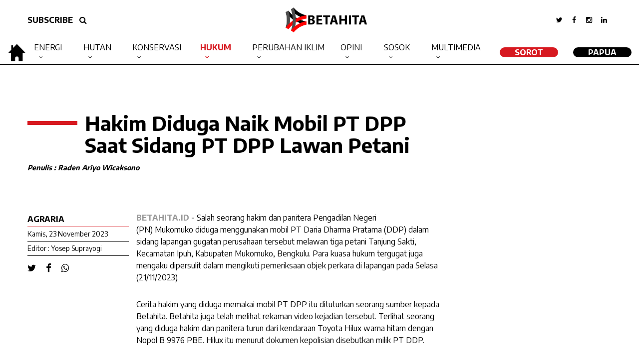

--- FILE ---
content_type: text/html; charset=UTF-8
request_url: https://betahita.id/news/detail/9531/hakim-diduga-naik-mobil-pt-dpp-saat-sidang-pt-dpp-lawan-petani.html?v=1709544097
body_size: 51795
content:

<!DOCTYPE html>
<html xmlns="http://www.w3.org/1999/xhtml" dir="ltr" lang="en-US" xmlns:fb="https://www.facebook.com/2008/fbml" xmlns:og="http://opengraphprotocol.org/schema/">
<head>
<meta http-equiv="Content-Type" content="text/html; charset=utf-8" />
<title>Betahita | Hakim Diduga Naik Mobil PT DPP Saat Sidang PT DPP Lawan Petani</title>
<meta name="viewport" content="width=device-width, initial-scale=1.0">
<!-- <meta http-equiv="refresh" content="900"> -->
<meta name="viewport" content="width=device-width, initial-scale=1.0, maximum-scale=1.0, user-scalable=no" />
<meta name="apple-mobile-web-app-capable" content="yes" />
<meta name="apple-mobile-web-app-status-bar-style" content="black" />
<!-- WARNING: for iOS 7, remove the width=device-width and height=device-height attributes. See https://issues.apache.org/jira/browse/CB-4323 -->
<meta name="language" content="id" />
<meta name="title" content="Hakim Diduga Naik Mobil PT DPP Saat Sidang PT DPP Lawan Petani"/>
<meta name="description" content="Saat menyidangkan gugatan PT DPP, seorang yang diduga hakim dan panitera PN Mukomuko turun dari Toyota Hilux hitam B 9976 PBE milik PT DPP. " />
<meta name="keywords" content="Betahita">

	<meta property="og:site_name" content="betahita.id">
	<meta property="og:type" content="article">
	<meta property="og:url" content="https://betahita.id/news/detail/9531/hakim-diduga-naik-mobil-pt-dpp-saat-sidang-pt-dpp-lawan-petani.html?v=1709544097">
	<meta property="og:title" content="Hakim Diduga Naik Mobil PT DPP Saat Sidang PT DPP Lawan Petani">
	<meta property="og:description" content="Saat menyidangkan gugatan PT DPP, seorang yang diduga hakim dan panitera PN Mukomuko turun dari Toyota Hilux hitam B 9976 PBE milik PT DPP. ">
	<!-- <meta property="og:image" content="https://cdn.betahita.id/8/2/4/1/8241_840x576.jpg"> -->
	<meta property="og:image" content="https://cdn.betahita.id/8/2/4/1/8241_840x576.jpg">
	<meta property="og:image:width" content="650" />
    <meta property="og:image:height" content="366" />

    <meta name="twitter:card" content="summary_large_image">
	<meta name="twitter:site" content="betahita.id">
	<meta name="twitter:creator" content="betahita.id">
	<meta name="twitter:type" content="article" >
	<meta name="twitter:url" content="https://betahita.id/news/detail/9531/hakim-diduga-naik-mobil-pt-dpp-saat-sidang-pt-dpp-lawan-petani.html?v=1709544097">
	<meta name="twitter:title" content="Hakim Diduga Naik Mobil PT DPP Saat Sidang PT DPP Lawan Petani">
	<meta name="twitter:description" content="Saat menyidangkan gugatan PT DPP, seorang yang diduga hakim dan panitera PN Mukomuko turun dari Toyota Hilux hitam B 9976 PBE milik PT DPP. ">
	<meta name="twitter:image" content="https://cdn.betahita.id/8/2/4/1/8241_840x576.jpg">
	<meta property="fb:pages" content="330828203995473" />
	

<!-- <meta name="twitter:image" content="https://cdn.betahita.id/8/2/4/1/8241_840x576.jpg"> -->
<!-- <meta name="twitter:image" content="https://cdn.betahita.id/8/2/4/1/8241_840x576.jpg"> -->
<link rel="stylesheet" href="https://betahita.id/assets/css/base.css" type="text/css" media="screen" />
<link rel="stylesheet" href="https://betahita.id/assets/css/font-awesome.css" type="text/css" media="screen" />
<link rel="stylesheet" href="https://betahita.id/assets/css/mobile.css" type="text/css" media="screen" />
<link rel="stylesheet" href="https://cdn.datatables.net/1.10.21/css/jquery.dataTables.min.css" type="text/css" media="screen" />

<link rel="shortcut icon" href="https://betahita.id/assets/favicon.ico" type="image/x-icon" >
<link rel=”alternate” type=”application/rss+xml” href=”https://betahita.id/teras.xml” title=Betahita”>
<link href="https://fonts.googleapis.com/css?family=Encode+Sans:100,200,300,400,500,600,700,800,900&display=swap" rel="stylesheet">
<!--<script async src="https://pagead2.googlesyndication.com/pagead/js/adsbygoogle.js?client=ca-pub-3549915088510184"-->
<!--     crossorigin="anonymous"></script>-->

<meta name="facebook-domain-verification" content="vxvqz72whgrbyafknwjxrlll62j9h7" />
<!--<script async src="https://pagead2.googlesyndication.com/pagead/js/adsbygoogle.js?client=ca-pub-3549915088510184"-->
<!--     crossorigin="anonymous"></script>-->
<!-- Global site tag (gtag.js) - Google Analytics -->
<!-- <script async src="https://www.googletagmanager.com/gtag/js?id=UA-91432049-25"></script>
<script>
	window.dataLayer = window.dataLayer || [];
	function gtag(){dataLayer.push(arguments);}
	gtag('js', new Date());
	gtag('config', 'UA-91432049-25');
</script> -->
<!-- Global site tag (gtag.js) - Google Analytics -->
<!--<script async src="https://www.googletagmanager.com/gtag/js?id=G-F9Q3N5KV4J"></script>-->
<!--<script>-->
<!--  window.dataLayer = window.dataLayer || [];-->
<!--  function gtag(){dataLayer.push(arguments);}-->
<!--  gtag('js', new Date());-->

<!--  gtag('config', 'G-F9Q3N5KV4J');-->
<!--</script>-->
<!-- Google tag (gtag.js) -->
<script async src="https://www.googletagmanager.com/gtag/js?id=G-8JYSJ8M4BC"></script>
<script>
  window.dataLayer = window.dataLayer || [];
  function gtag(){dataLayer.push(arguments);}
  gtag('js', new Date());

  gtag('config', 'G-8JYSJ8M4BC');
</script>
</head>
<body>
<div id="fb-root"></div>
<script async defer crossorigin="anonymous" src="https://connect.facebook.net/id_ID/sdk.js#xfbml=1&version=v6.0&appId=193020364132834&autoLogAppEvents=1"></script>

<div class="block-all2" style="display:none;"></div>
<div class="box-search" style="display:none;">
	<form action="/search" method="get">
		<input type="text" class="search" name="search" placeholder="search">
		<button class="search-btn centering"><i class="fa fa-search fa-lg cl-blue"></i></button>
	</form>
</div>
<header class="header-desk hide_mobile">

	

	<div class="header-top">
		<div class="header-inside">
			<div class="container-col">
				<div class="top-right">
					<ul class="right-menu">
						<li><a href="#" class="fade"><i class="fa fa-twitter"></i></a></li>
						<li><a href="#" class="fade"><i class="fa fa-facebook"></i></a></li>
						<li><a href="#" class="fade"><i class="fa fa-instagram"></i></a></li>
						<li><a href="#" class="fade"><i class="fa fa-linkedin"></i></a></li>
					</ul>
				</div>
				<div class="top-left">
					<a href="#" class="btn-round margin-right-xs">SUBSCRIBE</a>
					<a href="#" class="btn-round show-search"><i class="fa fa-search"></i></a>
				</div>
				<!-- <h1 class="logo"><a href="https://betahita.id/"><img src="https://betahita.id/assets/images/logo.png"></a></h1> -->
				<h1 class="logo"><a href="https://betahita.id/"><img src="https://betahita.id/assets/images/Logo-Betahita.png"></a></h1>
			</div>
		</div>
	</div>
	<div class="header-bottom">
    	<div class="header-inside">
<h1 class="logo home"><a href="https://betahita.id/" class="homeicon" ><img src="https://betahita.id/assets/images/home.png"style="height:40px;"></i></a><a href="https://betahita.id/" class="menuicon" style="display:none;"><img src="https://betahita.id/assets/images/Logo-Betahita.png"style="height:40px;"></a></h1>
			<div class="box-main-menu">
			<ul class="main-menu">
                            	<li>
					<a href="/kanal/type/11" class="fade">Energi</a>
					<ul class="subkanal">
						<li><a href="/kanal/type/10" class="fade">PLTU</a></li>
						<li><a href="/kanal/type/2" class="fade">Tambang</a></li>
            		</ul>
				</li>
                <li>
					<a href="/kanal/type/8" class="fade">Hutan</a>
					<ul class="subkanal">
						<li><a href="/kanal/type/12" class="fade">Gambut</a></li>
						<li><a href="/kanal/type/4" class="fade">KARHUTLA</a></li>
						<li><a href="/kanal/type/513" class="fade">Deforestasi</a></li>
            		</ul>
				</li>
				<li>
					<a href="/kanal/type/6" class="fade">Konservasi</a>
					<ul class="subkanal">
						<li><a href="/kanal/type/510" class="fade">Biodiversitas</a></li>
						<li><a href="/kanal/type/508" class="fade">Ekosistem</a></li>
						<li><a href="/kanal/type/509" class="fade">Kelautan</a></li>
						<li><a href="/kanal/type/240" class="fade">Satwa</a></li>
            		</ul>
				</li>
				<li>
					<a href="/kanal/type/192" class="selected fade">Hukum</a>
					<ul class="subkanal">
						<li><a href="/kanal/type/197" class="selected fade">Agraria</a></li>
            		</ul>
				</li>
				<li>
					<a href="/kanal/type/505" class="fade">Perubahan Iklim</a>
					<ul class="subkanal">
						<li><a href="/kanal/type/72" class="fade">Sawit</a></li>
						<li><a href="/kanal/type/244" class="fade">Lingkungan Hidup</a></li>
					</ul>
				</li>
				<li>
					<a href="/kanal/type/511" class="fade">Opini</a>
					<ul class="subkanal">
					    <li><a href="/kanal/type/541" class="fade">Editorial</a></li>
						<li><a href="/kanal/type/9" class="fade">Analisis</a></li>
						<li><a href="/kanal/type/512" class="fade">Kolom</a></li>
						<li><a href="/kanal/type/221" class="fade">Wawancara</a></li>
            		</ul>
				</li>
                <li>
					<a href="/kanal/type/83" class="fade">Sosok</a>
					<ul class="subkanal">
						<li style="font-size:14px !important"><a href="/kanal/type/539" class="fade">Biodiversity Warriors</a></li>
            		</ul>
				</li>
				<li>
					<a href="#" class="fade">Multimedia</a>
					<ul class="subkanal">
						<li><a href="/kanal/video" class="fade">Video</a></li>
						<li><a href="/kanal/foto" class="fade">Foto</a></li>
						<li><a href="/kanal/podcast" class="fade">Podcast</a></li>
						<li><a href="/kanal/infografis" class="fade">Infografis</a></li>
            		</ul>
				</li>
				<li><a id="round" href="https://sorot.betahita.id" class="fade">SOROT</a></li>
				 <li><a id="round" href="http://papua.betahita.id/" class="fade" target="_BLANK" style="background-color:black; color:white; ">Papua</a></li> 
            </ul>
			</div>
        </div>
    </div>
</header>
	<header class="br-white hide_desktop">
		
	<a id="cd-logo" href="https://betahita.id/" target="_blank"><img src="https://betahita.id/assets/images/logo.png" alt="Homepage"></a>
	<a id="cd-search" href="#0" class="show-search"><i class="fa fa-search fa-lg"></i></a>
	<a id="cd-menu-trigger" href="#0"><span class="cd-menu-icon"></span></a>

	</header> <!-- end header -->
	<nav id="cd-lateral-nav" class="hide_desktop">
		
<ul class="cd-navigation">
    <!-- <li><a href="index.php" class="current">Home</a></li>
    <li><a href="kanal.php" class="">Tambang</a></li>
    <li><a href="kanal.php" class="">Hutan</a></li>
    <li><a href="kanal.php" class="">Energi</a></li>
    <li><a href="kanal.php" class="">Konservasi</a></li>
    <li><a href="kanal.php" class="">Analisis</a></li>
    <li><a href="kanal.php" class="">Multimedia</a></li>
    <li><a href="kanal.php" class="">Bumi Kita</a></li> -->
        <li class="item-has-children">
        <a href="/kanal/type/11" class="fade">Energi</a>
        <ul class="sub-menu">
            <li><a href="/kanal/type/10" class="fade">PLTU</a></li>
            <li><a href="/kanal/type/2" class="fade">Tambang</a></li>
        </ul>
    </li>
    <li class="item-has-children">
        <a href="/kanal/type/8" class="fade">Hutan</a>
        <ul class="sub-menu">
            <li><a href="/kanal/type/12" class="fade">Gambut</a></li>
            <li><a href="/kanal/type/4" class="fade">KARHUTLA</a></li>
            <li><a href="/kanal/type/513" class="fade">Deforestasi</a></li>
        </ul>
    </li>
    <li class="item-has-children">
        <a href="/kanal/type/6" class="fade">Konservasi</a>
        <ul class="sub-menu">
            <li><a href="/kanal/type/510" class="fade">Biodiversitas</a></li>
            <li><a href="/kanal/type/508" class="fade">Ekosistem</a></li>
            <li><a href="/kanal/type/509" class="fade">Kelautan</a></li>
        </ul>
    </li>
    <li>
        <a href="/kanal/type/197" class="selected fade">Agraria</a>
    </li>
    <li class="item-has-children">
        <a href="/kanal/type/505" class="fade">Perubahan Iklim</a>
        <ul class="sub-menu">
            <li><a href="/kanal/type/72" class="fade">Sawit</a></li>
            <li><a href="/kanal/type/244" class="fade">Lingkungan Hidup</a></li>
        </ul>
    </li>
    <li class="item-has-children">
        <a href="/kanal/type/511" class="fade">Opini</a>
        <ul class="sub-menu">
            <li><a href="/kanal/type/541" class="fade">Editorial</a></li>
            <li><a href="/kanal/type/9" class="fade">Analisis</a></li>
            <li><a href="/kanal/type/512" class="fade">Kolom</a></li>
            <li><a href="/kanal/type/221" class="fade">Wawancara</a></li>
        </ul>
    </li>
    <li>
        <a href="/kanal/type/83" class="fade">Sosok</a>
    </li>
    <li class="item-has-children">
        <a href="#" class="fade">Multimedia</a>
        <ul class="sub-menu">
            <li><a href="/kanal/video" class="fade">Video</a></li>
            <li><a href="/kanal/foto" class="fade">Foto</a></li>
            <li><a href="/kanal/podcast" class="fade">Podcast</a></li>
            <li><a href="/kanal/infografis" class="fade">Infografis</a></li>
        </ul>
    </li>
    <li style="padding-left: 6px; padding-right: 6px;"><a id="round" href="/lipsus" class="fade">LipSus</a></li>
     <li style="padding-left: 6px; padding-right: 6px;"><a id="round" href="http://papua.betahita.id/" target="_BLANK" style="background-color: black; color:white;margin-top: 4px;">Papua</a></li> 
</ul><!-- cd-navigation -->	</nav>
<main class="cd-main-content"><div class="container overflow">
	<div class="container-col">
		<div class="overflow"  data-sticky_parent>
			<div class="detail-left padding-top-sm">
				<div class="box-judul-detail">
                    <h1 class="title">Hakim Diduga Naik Mobil PT DPP Saat Sidang PT DPP Lawan Petani</h1>
                    <h4><i>Penulis : Raden Ariyo Wicaksono</i></h4>
                </div>
            	<div class="detail-left-one left01">
                	<div class="box-data-artikel">
                    	<h3 class="kanal">Agraria</h3>
                        <h3 class="date">Kamis, 23 November 2023</h3>
                        <h3 class="date">Editor : Yosep Suprayogi</h3>
                        <ul class="share">
                            <li><a href="javascript:void(0)" onclick="PopupCenter('/\/twitter.com/share?url=https://betahita.id/news/detail/9531/hakim-diduga-naik-mobil-pt-dpp-saat-sidang-pt-dpp-lawan-petani.html?v=1709544097&text=Hakim Diduga Naik Mobil PT DPP Saat Sidang PT DPP Lawan Petani&hashtags=BETAHITA', 'Share Twitter', 600, 400)" class="cl-black"><i class="fa fa-twitter fa-lg"></i></a></li>
                            <li><a href="javascript:void(0)" onclick="PopupCenter('/\/www.facebook.com/sharer/sharer.php?u=https://betahita.id/news/detail/9531/hakim-diduga-naik-mobil-pt-dpp-saat-sidang-pt-dpp-lawan-petani.html?v=1709544097%20%23BETAHITA', 'Share Facebook', 600, 400)" class="cl-black"><i class="fa fa-facebook fa-lg"></i></a></li>
                            <li><a href="javascript:void(0)" onclick="PopupCenter('/\/api.whatsapp.com/send?text=https://betahita.id/news/detail/9531/hakim-diduga-naik-mobil-pt-dpp-saat-sidang-pt-dpp-lawan-petani.html?v=1709544097%20%23BETAHITA', 'Share Whatsapp', 600, 400)" class="cl-black"><i class="fa fa-whatsapp fa-lg"></i></a></li>
                        </ul>
                    </div>
                </div> <!-- end detail left one -->
                <div class="detail-left-two">
                	<div class="detail">
                        <p><strong style="color: #999;">BETAHITA.ID - </strong>Salah seorang hakim dan panitera <span>Pengadilan Negeri (PN)&nbsp;</span>Mukomuko&nbsp;diduga&nbsp;menggunakan mobil PT Daria Dharma Pratama (DDP) dalam sidang lapangan gugatan perusahaan tersebut melawan tiga petani Tanjung Sakti, Kecamatan Ipuh, Kabupaten Mukomuko, Bengkulu. Para kuasa hukum tergugat juga mengaku dipersulit dalam mengikuti pemeriksaan objek perkara di lapangan pada Selasa (21/11/2023).
</p><p>Cerita hakim yang diduga memakai mobil PT DPP&nbsp;itu&nbsp;dituturkan seorang&nbsp;sumber kepada Betahita.&nbsp;Betahita&nbsp;juga telah melihat rekaman video kejadian tersebut. Terlihat seorang yang diduga hakim dan panitera&nbsp;turun&nbsp;dari kendaraan Toyota Hilux warna hitam dengan Nopol B 9976 PBE. Hilux&nbsp;itu menurut dokumen kepolisian disebutkan milik PT DDP.
</p><p>Sementara itu, para kuasa hukum petani mengaku tidak&nbsp;dapat mengikuti proses sidang lapangan dengan bebas. Para kuasa hukum diganggu oleh pihak perusahaan dengan menutup akses jalan&nbsp;dan memasang portal di pos jaga keamanan.
</p><p>"Saat sidang lapangan prinsipal di lahan yang menjadi objek perkara, para kuasa hukum dan petani dua kali dihadang oleh pihak perusahaan," kata Saman Lating, Direktur Analisis Kebijakan dan Litigasi Kanopi Hijau Indonesia, sekaligus salah satu kuasa hukum tiga petani Tanjung Sakti, Rabu (22/11/2023).
</p>                    </div>

                </div> <!-- end detail left two -->
			</div> <!-- end detail left -->

		</div>
	</div>
</div> <!-- end box 2 -->


<div class="container overflow">
	<div class="container-col">
		<div class="overflow"  data-sticky_parent>
			<div class="detail-left padding-top-sm">
				<div class="box-foto-artikel">
                	<figure class="foto-artikel">
                		<img src="https://cdn.betahita.id/8/2/4/1/8241_840x576.jpg">
                    </figure>
                </div>
			</div> <!-- end detail left -->
			<div class="detail-right right01 padding-top-sm">
            	<figcaption class="caption">Rombongan Kuasa Hukum Petani Tanjung Sakti dipersulit masuk ke lokasi pemeriksaan objek perkara oleh PT DDP. Foto: Istimewa</figcaption>
			</div> <!-- end detail right -->
		</div>
	</div>
</div> <!-- end box 1 -->


<div class="container overflow" data-sticky_parent>
	<div class="container-col">
		<div class="detail-left padding-top-sm">
				<div class="detail-left-one left02">
                	<div class="box-data-artikel caption">
                    	<a class="italic">"Saat menyidangkan gugatan PT DPP, seorang yang diduga hakim dan panitera PN Mukomuko turun dari Toyota Hilux hitam B 9976 PBE milik PT DPP. "</a>
                    </div>
                </div> <!-- end detail left one -->
                <div class="detail-left-two">
                	<div class="detail">
                    	<p>Lebih lanjut Lating menguraikan, sidang setempat awalnya dibuka oleh majelis hakim di Kantor Estate Air Pendulang, PT DDP, sebelum kemudian diskors untuk meninjau lokasi objek sengketa. Namun, pada saat Tim Kuasa Hukum para Tergugat sampai di lokasi objek sengketa, Tim Kuasa Hukum malah tidak menemukan majelis hakim, pihak Penggugat, dan pihak Badan Pertanahan Nasional (BPN) Kabupaten Mukomuko.
</p><p>"Setelah menunggu beberapa saat akhirnya majelis hakim, pihak Penggugat, dan BPN hadir. Tapi saat itu telah dilakukan pengambilan titik koordinat oleh BPN sebanyak 3 titik tanpa ada tim kuasa para Tergugat dan kuasa para Tergugat baru mengikuti pengambilan 2 titik terakhir," ungkap Lating, Rabu (22/11/2023).
</p><p><img src="[data-uri]" width="100%" height="100%" caption="false" />
</p><p>
</p><p>Lating&nbsp;mengatakan, para kuasa hukum maupun para Tergugat kecewa terhadap keputusan majelis hakim yang tidak memberikan kesempatan bagi pihak para Tergugat untuk menunjukan titik atau lokasi objek yang didalilkan oleh para Tergugat, dengan alasan waktu yang tidak mencukupi.
</p><p><img src="//cdn.betahita.id/8/2/4/9/8249.jpg" width="100%" height="100%" caption="false" /><span style="font-size: 8pt;"><em>Salah satu hakim dan panitera PN Mukomuko tertangkap kamera turun dari kendaraan milik PT DDP, saat melakukan sidang pemeriksaan setempat, peninjauan objek sengketa, dalam kasus gugatan PT DDP terhadap tiga Petani Tanjung Sakti, 21 November 2023. Foto: Tangkapan rekaman video amatir.</em></span>
</p><p>Lating&nbsp;bercerita, pada awalnya titik koordinat pengukuran yang diambil oleh BPN Mukomuko&nbsp;juga tidak diberitahukan kepada para pihak. Koordinat itu baru ditunjukkan setelah Kuasa Hukum Tergugat melayangkan keberatan dan mendesak majelis hakim. Namun, setelah dicek menggunakan aplikasi Google Earth Pro, titik koordinat tersebut ternyata terletak di wilayah Desa Penarik, tepatnya di dekat HPT Air Majunto, bukan di lokasi objek perkara <em>a quo </em>di&nbsp;Desa Serami Baru.
</p><p>"Sehingga menjadi pertanyaan besar bagi para Tergugat, kenapa lokasi pengukuran saat sidang lapangan yang dilakukan oleh pihak BPN Mukomuko berada sangat jauh dari lokasi objek perkara <em>a quo</em>," ujar Lating.
</p><p>Rian Franata, kuasa hukum lainnya menuturkan, alamat yang tertera dalam HGU No. 125, sebagaimana bukti yang dihadirkan Penggugat di muka persidangan pada 21 November 2023, berada pada Desa Retak Mudik, Sibak, Talang Baru, Talang Arah, dan Desa Lubuk Talang, dan bukan terletak di Desa Serami Baru, sebagaimana yang tertuang dalam dalil gugatan.
</p><p>Fakta tersebut berkesesuaian juga dengan keterangan perangkat Desa Serami Baru yang menyatakan bahwa lahan yang disengketakan merupakan wilayah Desa Serami&nbsp;Baru. Sehingga, berdasarkan fakta hukum tersebut, terindikasi gugatan yang diajukan PT DDP (Penggugat) salah objek atau <em>error in objecto</em>.
</p><p>Rian mengaku keberatan dan kecewa terhadap majelis hakim pemeriksa perkara <em>a quo</em> yang melakukan pembatasan terhadap masyarakat yang hadir, mengingat sidang perkara a quo adalah sidang terbuka untuk umum.
</p><p>Sebelumnya, tiga petani Tanjung Sakti digugat oleh PT DDP, dengan gugatan Nomor 6/PDT.G/2023/PNMKN tertanggal 9/8/2023, dengan materi petani menduduki dan membangun bangunan liar di atas lahan HGU milik PT DDP No. 125. PT DDP menuntut ganti rugi material sebesar Rp3.779.437.171. Kerugian material ini dihitung dari hasil panen sejak bulan Desember 2022 hingga Juni 2023.</p>                    </div>
                    <div id="liked">
                    	<ul class="liked">
                        	<!--<li><a href=""><i class="fa fa-heart-o fa-2x margin-right-xs"></i>Like ()</a></li>-->
                            <li><a class="popup-with-zoom-anim" href="#small-dialog"><img src="https://betahita.id/assets/images/share.png" style="height:100%; width:auto;" class="margin-right-xs">Share</a></li>
                        </ul>
                    </div>
                    <div id="comment">
                    	<div class="fb-comments" data-href="https://betahita.id/news/detail/9531/hakim-diduga-naik-mobil-pt-dpp-saat-sidang-pt-dpp-lawan-petani.html" data-width="100%" data-numposts="10"></div>
                    </div>
                </div> <!-- end detail left two -->
			</div> <!-- end detail left -->
        <div class="main-right right03">
			<div class="blockbox border-no margin-bottom-no">
				<div class="box-title-kanal"><h2 class="title-kanal"><a href="#" class="fade">BERITA TERKAIT</a></h2></div>
                                    <div class="card-news img-full margin-bottom-sm">
                        <div class="img-card"><a href="/news/detail/9344/petani-merica-tanamalia-mohon-diselamatkan-jokowi-dari-pt-vale.html?v=1769906877"><img src="https://cdn.betahita.id/7/9/7/1/7971_512x351.jpeg"></a></div>
                        <div class="desc-card padding-top-ss">
                            <h4 class="title"><a href="/news/detail/9344/petani-merica-tanamalia-mohon-diselamatkan-jokowi-dari-pt-vale.html?v=1769906877" class="fade">Petani Merica Tanamalia Mohon Diselamatkan Jokowi dari  PT Vale</a></h4>
                        </div>
                    </div>
                                    <div class="card-news img-full margin-bottom-sm">
                        <div class="img-card"><a href="/news/detail/9334/kriminalisasi-petani-bidar-alam-lbh-padang-ajukan-pra-peradilan.html?v=1769906877"><img src="https://cdn.betahita.id/8/1/4/2/8142_512x351.png"></a></div>
                        <div class="desc-card padding-top-ss">
                            <h4 class="title"><a href="/news/detail/9334/kriminalisasi-petani-bidar-alam-lbh-padang-ajukan-pra-peradilan.html?v=1769906877" class="fade">Kriminalisasi Petani Bidar Alam LBH Padang Ajukan Pra Peradilan</a></h4>
                        </div>
                    </div>
                                    <div class="card-news img-full margin-bottom-sm">
                        <div class="img-card"><a href="/news/detail/9277/hari-tani-ylbhi-desak-pemerintah-batalkan-psn.html?v=1769906877"><img src="https://cdn.betahita.id/8/0/9/0/8090_512x351.png"></a></div>
                        <div class="desc-card padding-top-ss">
                            <h4 class="title"><a href="/news/detail/9277/hari-tani-ylbhi-desak-pemerintah-batalkan-psn.html?v=1769906877" class="fade">Hari Tani: YLBHI Desak Pemerintah Batalkan PSN</a></h4>
                        </div>
                    </div>
                			</div>
		</div>
        <div class="box100 overflow hide_mobile" style="height:50px;"></div>
	</div>
</div>
<!-- end box 3 -->
<div class="container full bg-gray1">
    <div class="container-col">
        <div class="container smaller">
            <div class="container-col">
            	<ul class="prevnext">
                                	<li>
                    	<a href="/news/detail/9530/pulau-jawa-waspada-longsor-musim-hujan-setelah-4-bulan-kemarau.html?v=1769906877">
                        	<div class="icons"><i class="fa fa-angle-double-left"></i></div>
                            <h3 class="title">Pulau Jawa Waspada Longsor Musim Hujan, Setelah 4 Bulan Kemarau</h3>
                        </a>
                    </li>
                                	<li>
                    	<a href="/news/detail/11813/lahan-gambut-tropis-sumber-utama-emisi-gas-rumah-kaca.html?v=1769906878">
                        	<div class="icons"><i class="fa fa-angle-double-right"></i></div>
                            <h3 class="title">Lahan Gambut Tropis Sumber Utama Emisi Gas Rumah Kaca</h3>
                        </a>
                    </li>
                                </ul>
            </div>
        </div>
    </div>
</div>

<div id="small-dialog" class="zoom-anim-dialog mfp-hide">

    <!--    <div class="whitebox">-->
				<!--	<p class="title t-center">SHARE</p>-->
				<!--	<ul class="sharepage">-->
                       
    <!--                <li><a href="javascript:void(0)" onclick="PopupCenter('/\/twitter.com/share?url=https://betahita.id/news/detail/9531/hakim-diduga-naik-mobil-pt-dpp-saat-sidang-pt-dpp-lawan-petani.html?v=1709544097&text=Hakim Diduga Naik Mobil PT DPP Saat Sidang PT DPP Lawan Petani&hashtags=BETAHITA', 'Share Twitter', 600, 400)" class="cl-black"><i class="fa fa-twitter fa-lg"></i></a></li>-->
    <!--                        <li><a href="javascript:void(0)" onclick="PopupCenter('/\/www.facebook.com/sharer/sharer.php?u=https://betahita.id/news/detail/9531/hakim-diduga-naik-mobil-pt-dpp-saat-sidang-pt-dpp-lawan-petani.html?v=1709544097%20%23BETAHITA', 'Share Facebook', 600, 400)" class="cl-black"><i class="fa fa-facebook fa-lg"></i></a></li>-->
    <!--                        <li><a href="javascript:void(0)" onclick="PopupCenter('/\/api.whatsapp.com/send?text=https://betahita.id/news/detail/9531/hakim-diduga-naik-mobil-pt-dpp-saat-sidang-pt-dpp-lawan-petani.html?v=1709544097%20%23BETAHITA', 'Share Whatsapp', 600, 400)" class="cl-black"><i class="fa fa-whatsapp fa-lg"></i></a></li>-->
             
				<!--	</ul>-->
				<!--</div>-->
	<!--<div style="margin-top:0px" class="box-popup-share">
   
       
    <ul class="share">
                            <li><a href="javascript:void(0)" onclick="PopupCenter('/\/twitter.com/share?url=https://betahita.id/news/detail/9531/hakim-diduga-naik-mobil-pt-dpp-saat-sidang-pt-dpp-lawan-petani.html?v=1709544097&text=Hakim Diduga Naik Mobil PT DPP Saat Sidang PT DPP Lawan Petani&hashtags=BETAHITA', 'Share Twitter', 600, 400)" class="cl-black"><i class="fa fa-twitter fa-lg"></i></a></li>
                            <li><a href="javascript:void(0)" onclick="PopupCenter('/\/www.facebook.com/sharer/sharer.php?u=https://betahita.id/news/detail/9531/hakim-diduga-naik-mobil-pt-dpp-saat-sidang-pt-dpp-lawan-petani.html?v=1709544097%20%23BETAHITA', 'Share Facebook', 600, 400)" class="cl-black"><i class="fa fa-facebook fa-lg"></i></a></li>
                            <li><a href="javascript:void(0)" onclick="PopupCenter('/\/api.whatsapp.com/send?text=https://betahita.id/news/detail/9531/hakim-diduga-naik-mobil-pt-dpp-saat-sidang-pt-dpp-lawan-petani.html?v=1709544097%20%23BETAHITA', 'Share Whatsapp', 600, 400)" class="cl-black"><i class="fa fa-whatsapp fa-lg"></i></a></li>
                        </ul>
		
	</div>-->
</div><footer class="footer overflow">
	<div class="footer-inside">
    <div class="footer-left thelogo">
    	<div class="footer-logo">
        	<img src="https://betahita.id/assets/images/Logo-Betahita.png">
        </div>
    </div>
	<div class="footer-left">
		<ul class="footer-text right">
			<li><a href="/kanal/tentang">TENTANG BETAHITA</a></li>
			<li><a href="/kanal/pedoman">PEDOMAN MEDIA SIBER</a></li>
			<li><a href="/kanal/kontak">HUBUNGI KAMI</a></li>
			<li><a href="/kanal/redaksi">REDAKSI</a></li>
		</ul>
	</div>
	<div class="footer-right">
		<ul class="footer-text">
			<li><a href="/kanal/type/11">ENERGI</a></li>
			<li><a href="/kanal/type/8">HUTAN</a></li>
			<li><a href="/kanal/type/6">KONSERVASI</a></li>
			<li><a href="/kanal/type/197">AGRARIA</a></li>
		</ul>
	</div>
	<div class="footer-right">
		<ul class="footer-text">
			<li><a href="/kanal/type/505">PERUBAHAN IKLIM</a></li>
			<li><a href="/kanal/type/511">OPINI</a></li>
			<li><a href="/kanal/type/83">SOSOK</a></li>
		</ul>
	</div>
        <ul class="sosmed">
            <li><a href="#" class="cl-black"><i class="fa fa-twitter fa-lg"></i></a></li>
            <li><a href="#" class="cl-black"><i class="fa fa-facebook fa-lg"></i></a></li>
            <li><a href="#" class="cl-black"><i class="fa fa-instagram fa-lg"></i></a></li>
            <li><a href="#" class="cl-black"><i class="fa fa-linkedin fa-lg"></i></a></li>
        </ul>
	</div>
</footer>
    <div class="footer-copy">
    <p class="copy">©2020 Betahita. Hak cipta dilindungi Undang-undang. <strong><a href="/kanal/kebijakan">Kebijakan Privasi</a></strong> | <strong><a href="/kanal/disclaimer">Disclaimer</a></strong></p>
    </div><div class="scrollup fade" style="display: none;"><i class="fa fa-angle-up fa-2x" aria-hidden="true"></i></div>
</main>
<script src="https://betahita.id/assets/js/jquery-3.1.1.min.js"></script>
<script src="https://betahita.id/assets/js/slider.js"></script>
<script src="https://betahita.id/assets/js/main.js"></script>
<script src="https://betahita.id/assets/js/all.js"></script>
<script src="https://betahita.id/assets/js/fix.js"></script>
<script src="https://betahita.id/assets/js/fixmain.js"></script>



<script>
$(document).ready(function() {
	
	$('.slider-show').slick({
		slidesToShow: 1,
		arrows: false,
		asNavFor: '.slider-thumb',
		autoplay: true,
		centerMode: true,
		fade: true,
		responsive: [{
			breakpoint: 800,
			settings: {
					slidesToShow:1,
					slidesToScroll:1,
					dots: true,
					arrows: false,
					fade: false,
					adaptiveHeight: false,
			}
		}]
	});
	$('.slider-thumb').slick({
		slidesToShow: 3,
		asNavFor: '.slider-show',
		focusOnSelect: true,
		autoplay: false,
		centerMode: true,
	});
});
</script>
<script>
	function PopupCenter(url, title, w, h) {
		var dualScreenLeft = window.screenLeft != undefined ? window.screenLeft : screen.left;
		var dualScreenTop = window.screenTop != undefined ? window.screenTop : screen.top;
		width = window.innerWidth ? window.innerWidth : document.documentElement.clientWidth ? document.documentElement.clientWidth : screen.width;
		height = window.innerHeight ? window.innerHeight : document.documentElement.clientHeight ? document.documentElement.clientHeight : screen.height;
		var left = ((width / 2) - (w / 2)) + dualScreenLeft;
		var top = ((height / 2) - (h / 2)) + dualScreenTop;
		var newWindow = window.open(url, title, 'scrollbars=yes, width=' + w + ', height=' + h + ', top=' + top + ', left=' + left);
		if (window.focus) {
			newWindow.focus();
		}
	}
</script>
<script>
	$(function() {
		var width = window.innerWidth || document.documentElement.clientWidth;
			if (width > 800) {
				$(".right01").stick_in_parent({offset_top:65});
				$(".right02").stick_in_parent({offset_top:65});
				$(".right03").stick_in_parent({offset_top:65});
			}
	});
</script>


</body>
</body>
</html>
